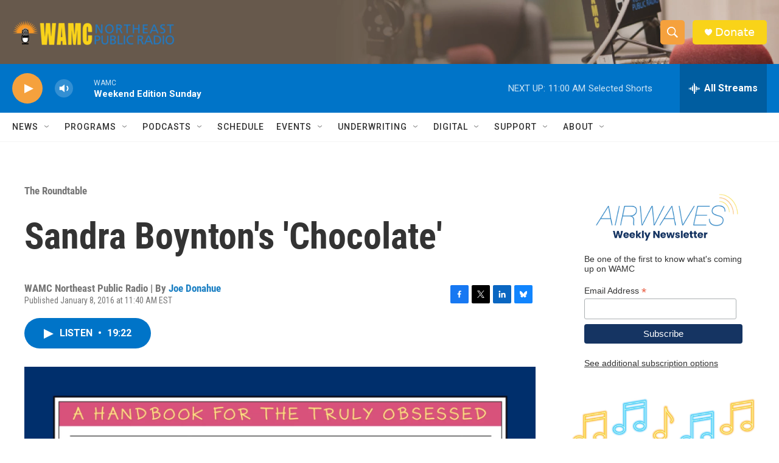

--- FILE ---
content_type: text/html; charset=utf-8
request_url: https://www.google.com/recaptcha/api2/aframe
body_size: 265
content:
<!DOCTYPE HTML><html><head><meta http-equiv="content-type" content="text/html; charset=UTF-8"></head><body><script nonce="TEf5olAW0P0JtSOHihaECw">/** Anti-fraud and anti-abuse applications only. See google.com/recaptcha */ try{var clients={'sodar':'https://pagead2.googlesyndication.com/pagead/sodar?'};window.addEventListener("message",function(a){try{if(a.source===window.parent){var b=JSON.parse(a.data);var c=clients[b['id']];if(c){var d=document.createElement('img');d.src=c+b['params']+'&rc='+(localStorage.getItem("rc::a")?sessionStorage.getItem("rc::b"):"");window.document.body.appendChild(d);sessionStorage.setItem("rc::e",parseInt(sessionStorage.getItem("rc::e")||0)+1);localStorage.setItem("rc::h",'1768747402412');}}}catch(b){}});window.parent.postMessage("_grecaptcha_ready", "*");}catch(b){}</script></body></html>